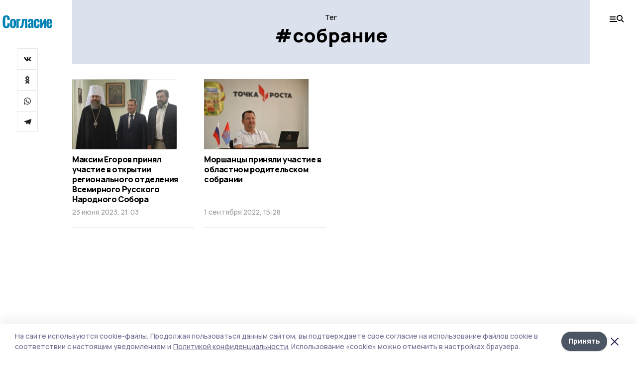

--- FILE ---
content_type: application/javascript; charset=UTF-8
request_url: https://gazetamorshansk.ru/_nuxt/437aa62.js
body_size: 6129
content:
(window.webpackJsonp=window.webpackJsonp||[]).push([[8,33,37,47,48,49,50,51,52,53],{420:function(t,e,r){(function(e){var r=/^\s+|\s+$/g,o=/^[-+]0x[0-9a-f]+$/i,n=/^0b[01]+$/i,l=/^0o[0-7]+$/i,d=parseInt,c="object"==typeof e&&e&&e.Object===Object&&e,m="object"==typeof self&&self&&self.Object===Object&&self,f=c||m||Function("return this")(),v=Object.prototype.toString,y=Math.max,h=Math.min,x=function(){return f.Date.now()};function I(t){var e=typeof t;return!!t&&("object"==e||"function"==e)}function w(t){if("number"==typeof t)return t;if(function(t){return"symbol"==typeof t||function(t){return!!t&&"object"==typeof t}(t)&&"[object Symbol]"==v.call(t)}(t))return NaN;if(I(t)){var e="function"==typeof t.valueOf?t.valueOf():t;t=I(e)?e+"":e}if("string"!=typeof t)return 0===t?t:+t;t=t.replace(r,"");var c=n.test(t);return c||l.test(t)?d(t.slice(2),c?2:8):o.test(t)?NaN:+t}t.exports=function(t,e,r){var o,n,l,d,c,m,f=0,v=!1,_=!1,k=!0;if("function"!=typeof t)throw new TypeError("Expected a function");function A(time){var e=o,r=n;return o=n=void 0,f=time,d=t.apply(r,e)}function C(time){return f=time,c=setTimeout(z,e),v?A(time):d}function M(time){var t=time-m;return void 0===m||t>=e||t<0||_&&time-f>=l}function z(){var time=x();if(M(time))return Z(time);c=setTimeout(z,function(time){var t=e-(time-m);return _?h(t,l-(time-f)):t}(time))}function Z(time){return c=void 0,k&&o?A(time):(o=n=void 0,d)}function G(){var time=x(),t=M(time);if(o=arguments,n=this,m=time,t){if(void 0===c)return C(m);if(_)return c=setTimeout(z,e),A(m)}return void 0===c&&(c=setTimeout(z,e)),d}return e=w(e)||0,I(r)&&(v=!!r.leading,l=(_="maxWait"in r)?y(w(r.maxWait)||0,e):l,k="trailing"in r?!!r.trailing:k),G.cancel=function(){void 0!==c&&clearTimeout(c),f=0,o=m=n=c=void 0},G.flush=function(){return void 0===c?d:Z(x())},G}}).call(this,r(53))},421:function(t,e,r){var content=r(456);content.__esModule&&(content=content.default),"string"==typeof content&&(content=[[t.i,content,""]]),content.locals&&(t.exports=content.locals);(0,r(16).default)("18569bc9",content,!0,{sourceMap:!1})},427:function(t,e,r){"use strict";var o=r(420),n=r.n(o);e.a={data:function(){return{atStart:!0,atEnd:!1}},methods:{processScroll:n()((function(){var t=this.$refs.items;return 0===t.scrollLeft?(this.atStart=!0,void(this.atEnd=!1)):t.scrollLeft+t.clientWidth>t.scrollWidth-50?(this.atStart=!1,void(this.atEnd=!0)):(this.atStart=!1,void(this.atEnd=!1))}),200),move:function(t){var e=this.$refs.items;e.scrollBy(e.clientWidth*t,0)}}}},455:function(t,e,r){"use strict";r(421)},456:function(t,e,r){var o=r(15),n=r(60),l=r(457),d=r(458),c=o((function(i){return i[1]})),m=n(l),f=n(d);c.push([t.i,".items[data-v-31060ca2]{position:relative;margin-bottom:1.5rem;display:flex;align-items:center;overflow:auto;border-top-width:1px;border-bottom-width:1px;padding-top:1.5rem;padding-bottom:1.5rem}.title[data-v-31060ca2]{flex-shrink:0;flex-grow:0;font-size:16px;font-weight:800;line-height:1.16}.item[data-v-31060ca2],.title[data-v-31060ca2]{margin-right:20px}.item[data-v-31060ca2]{flex-shrink:0;flex-grow:0;text-align:center;font-size:16px;font-weight:800;line-height:1.16;opacity:0.6}.item[data-v-31060ca2]:hover{opacity:1}.item[data-v-31060ca2]{max-width:200px}body.desktop .items[data-v-31060ca2]{margin-bottom:3rem;-ms-scroll-snap-type:x mandatory;scroll-snap-type:x mandatory;scroll-behavior:smooth;scrollbar-width:none}body.desktop .items[data-v-31060ca2]::-webkit-scrollbar{display:none}body.desktop .items.__narrow .item[data-v-31060ca2],body.desktop .items.__narrow .title[data-v-31060ca2]{width:calc(25% - 18px)}body.desktop .item[data-v-31060ca2],body.desktop .title[data-v-31060ca2]{width:calc(20% - 18px);scroll-snap-align:start;max-width:none}body.desktop .arrow[data-v-31060ca2]{position:absolute;cursor:pointer;top:calc(50% - 20px);width:13px;height:40px;background:no-repeat 50%/contain}body.desktop .arrow.__right[data-v-31060ca2]{right:-2.5rem;background-image:url("+m+")}body.desktop .arrow.__left[data-v-31060ca2]{left:-2.5rem;background-image:url("+f+")}",""]),t.exports=c},457:function(t,e){t.exports="[data-uri]"},458:function(t,e){t.exports="[data-uri]"},466:function(t,e,r){t.exports=r.p+"img/play.26272e1.svg"},471:function(t,e,r){"use strict";r.r(e);var o={mixins:[r(427).a],props:{narrow:{type:Boolean,default:!1}},computed:{items:function(){return this.$store.state.platform.districts}}},n=(r(455),r(2)),component=Object(n.a)(o,(function(){var t=this,e=t.$createElement,r=t._self._c||e;return r("div",{staticClass:"relative"},[t.$device.isDesktopOrTablet?[t.atStart?t._e():r("div",{staticClass:"arrow __left",on:{click:function(e){return t.move(-1)}}}),t.atEnd?t._e():r("div",{staticClass:"arrow __right",on:{click:function(e){return t.move(1)}}})]:t._e(),r("div",{ref:"items",staticClass:"items",class:{__narrow:t.narrow},on:{scroll:t.processScroll}},[t._m(0),t._l(t.items,(function(e,i){return r("a",{key:i,staticClass:"item",attrs:{href:e.hostname}},[r("h2",[t._v(t._s(e.district_title))])])}))],2)],2)}),[function(){var t=this,e=t.$createElement,r=t._self._c||e;return r("div",{staticClass:"title"},[t._v("Издания МО "),r("br"),t._v(" Тамбовской области")])}],!1,null,"31060ca2",null);e.default=component.exports},513:function(t,e,r){var content=r(580);content.__esModule&&(content=content.default),"string"==typeof content&&(content=[[t.i,content,""]]),content.locals&&(t.exports=content.locals);(0,r(16).default)("c490cc90",content,!0,{sourceMap:!1})},514:function(t,e,r){var content=r(582);content.__esModule&&(content=content.default),"string"==typeof content&&(content=[[t.i,content,""]]),content.locals&&(t.exports=content.locals);(0,r(16).default)("edd449a2",content,!0,{sourceMap:!1})},515:function(t,e,r){var content=r(584);content.__esModule&&(content=content.default),"string"==typeof content&&(content=[[t.i,content,""]]),content.locals&&(t.exports=content.locals);(0,r(16).default)("103d5520",content,!0,{sourceMap:!1})},516:function(t,e,r){var content=r(586);content.__esModule&&(content=content.default),"string"==typeof content&&(content=[[t.i,content,""]]),content.locals&&(t.exports=content.locals);(0,r(16).default)("f44ca586",content,!0,{sourceMap:!1})},517:function(t,e,r){var content=r(590);content.__esModule&&(content=content.default),"string"==typeof content&&(content=[[t.i,content,""]]),content.locals&&(t.exports=content.locals);(0,r(16).default)("04596358",content,!0,{sourceMap:!1})},518:function(t,e,r){var content=r(592);content.__esModule&&(content=content.default),"string"==typeof content&&(content=[[t.i,content,""]]),content.locals&&(t.exports=content.locals);(0,r(16).default)("20de5ebc",content,!0,{sourceMap:!1})},519:function(t,e,r){var content=r(594);content.__esModule&&(content=content.default),"string"==typeof content&&(content=[[t.i,content,""]]),content.locals&&(t.exports=content.locals);(0,r(16).default)("f0dbc742",content,!0,{sourceMap:!1})},579:function(t,e,r){"use strict";r(513)},580:function(t,e,r){var o=r(15),n=r(60),l=r(466),d=o((function(i){return i[1]})),c=n(l);d.push([t.i,'.day-picture[data-v-310e5dc8]{margin-left:-1rem;margin-right:-1rem;padding-top:1rem;padding-bottom:1rem;font-weight:700}.rubric[data-v-310e5dc8]{font-size:12px;line-height:1;opacity:0.6;font-family:Montserrat}.large-item[data-v-310e5dc8]{display:flex;flex-direction:column;justify-content:flex-end;padding:1rem;--tw-text-opacity:1;color:rgba(255, 255, 255, var(--tw-text-opacity));height:320px}.large-item .title[data-v-310e5dc8]{margin-bottom:0.75rem;font-family:Inter;font-size:21px}.small-item[data-v-310e5dc8]{display:block;padding-top:0.75rem;padding-bottom:0.75rem;padding-left:1rem;padding-right:1rem;--tw-text-opacity:1;color:rgba(255, 255, 255, var(--tw-text-opacity));background:#363636}.small-item .top[data-v-310e5dc8]{margin-bottom:3rem;display:grid;grid-template-columns:1fr 144px}.small-item .title[data-v-310e5dc8]{font-size:16px;font-family:Inter}.small-item.__gray[data-v-310e5dc8]{--tw-text-opacity:1;color:rgba(0, 0, 0, var(--tw-text-opacity));background:#cbcbcb}.small-item.__video .img[data-v-310e5dc8]:after{position:absolute;left:0.5rem;bottom:0.5rem;content:"";width:28px;height:26px;background:url('+c+") no-repeat 50%/contain}",""]),t.exports=d},581:function(t,e,r){"use strict";r(514)},582:function(t,e,r){var o=r(15),n=r(60),l=r(466),d=o((function(i){return i[1]})),c=n(l);d.push([t.i,'.items[data-v-448c7925]{margin-bottom:1.25rem;display:grid;grid-template-columns:42% 29% 29%;margin-top:30px}.item[data-v-448c7925]{display:flex;flex-direction:column;justify-content:space-between}.item .img-block[data-v-448c7925]{margin-bottom:1.25rem}.item .title[data-v-448c7925]{margin-bottom:1.25rem;line-height:1;letter-spacing:-0.025em;font-weight:700;font-family:Inter;font-size:32px}.item .rubric[data-v-448c7925]{font-size:12px;opacity:0.6;font-family:Montserrat;font-weight:700}.item.__small .img[data-v-448c7925]{margin-bottom:0.75rem}.item.__small .title[data-v-448c7925]{padding-left:1rem;padding-right:1rem;line-height:1.16;font-size:26px}.item.__small .rubric[data-v-448c7925]{padding-left:1rem;padding-right:1rem;padding-bottom:1rem}.item.__gray[data-v-448c7925]{padding:1rem;background:#e9e9e9}.item.__gray .title[data-v-448c7925]{line-height:1.16;font-size:22px}.item.__video .img-block[data-v-448c7925]:after{position:absolute;left:0px;bottom:0px;margin-left:1rem;margin-bottom:1rem;content:"";width:46px;height:43px;background:url('+c+")}",""]),t.exports=d},583:function(t,e,r){"use strict";r(515)},584:function(t,e,r){var o=r(15)((function(i){return i[1]}));o.push([t.i,".links[data-v-7fa18a89]{margin-bottom:1.25rem;display:flex;flex-wrap:wrap;align-items:center;justify-content:center;line-height:1;font-family:Arimo;font-weight:700}a[data-v-7fa18a89]{margin-left:0.75rem;margin-right:0.75rem;text-align:center;font-size:12px}a.blue[data-v-7fa18a89], a.red[data-v-7fa18a89]{padding-left:1.25rem;padding-right:1.25rem;padding-top:0.75rem;padding-bottom:0.75rem;font-size:14px;--tw-text-opacity:1;color:rgba(255, 255, 255, var(--tw-text-opacity))}a.blue[data-v-7fa18a89],a.red[data-v-7fa18a89]{background:#8bb1d4}a.red[data-v-7fa18a89]{background:#c23030}body.desktop .links[data-v-7fa18a89]{margin-left:0px;margin-right:0px}body.desktop a[data-v-7fa18a89]{max-width:110px}body.desktop a.blue[data-v-7fa18a89],body.desktop a.red[data-v-7fa18a89]{max-width:none}",""]),t.exports=o},585:function(t,e,r){"use strict";r(516)},586:function(t,e,r){var o=r(15),n=r(60),l=r(587),d=r(588),c=o((function(i){return i[1]})),m=n(l),f=n(d);c.push([t.i,".edition[data-v-a0392a24]{position:relative;margin-left:1rem;margin-right:1rem;margin-bottom:2.25rem}.items[data-v-a0392a24]{display:flex;overflow:auto;padding-bottom:0.25rem;-ms-scroll-snap-type:x mandatory;scroll-snap-type:x mandatory;scroll-behavior:smooth;scrollbar-width:none}.items[data-v-a0392a24]::-webkit-scrollbar{display:none}.item[data-v-a0392a24]{width:100%;flex-shrink:0;flex-grow:0;scroll-snap-align:start}.title[data-v-a0392a24]{margin-top:0.75rem;margin-left:1.25rem;margin-right:2rem;font-size:16px;font-weight:800;line-height:1.16;font-family:Inter}.arrow[data-v-a0392a24]{position:absolute;cursor:pointer;top:calc(50% - 30px);width:13px;height:40px;background:no-repeat 50%/contain}.arrow.__right[data-v-a0392a24]{right:-1.5rem;background-image:url("+m+")}.arrow.__left[data-v-a0392a24]{left:-1.5rem;background-image:url("+f+")}body.desktop .edition[data-v-a0392a24]{margin-left:0px;margin-right:0px}body.desktop .item[data-v-a0392a24]{width:calc(33.3% - 18px);margin-right:20px}body.desktop .title[data-v-a0392a24]{font-size:20px}body.desktop .arrow[data-v-a0392a24]{top:calc(50% - 50px);width:20px;height:60px}body.desktop .arrow.__right[data-v-a0392a24]{right:-2.5rem}body.desktop .arrow.__left[data-v-a0392a24]{left:-2.5rem}",""]),t.exports=c},587:function(t,e){t.exports="[data-uri]"},588:function(t,e){t.exports="[data-uri]"},589:function(t,e,r){"use strict";r(517)},590:function(t,e,r){var o=r(15)((function(i){return i[1]}));o.push([t.i,".other[data-v-2925c94c]{margin-bottom:2.5rem;display:grid;grid-template-columns:repeat(2, minmax(0, 1fr));gap:2rem}.item[data-v-2925c94c]{display:grid;grid-template-columns:repeat(2, minmax(0, 1fr));gap:0.75rem}.text[data-v-2925c94c]{display:flex;flex-direction:column;justify-content:space-between}.title[data-v-2925c94c]{margin-bottom:1rem;font-weight:800;font-family:Inter;font-size:22px}.rubric[data-v-2925c94c]{font-size:12px;font-weight:800;opacity:0.6;font-family:Montserrat}",""]),t.exports=o},591:function(t,e,r){"use strict";r(518)},592:function(t,e,r){var o=r(15)((function(i){return i[1]}));o.push([t.i,".photo[data-v-ec46f9ea]{margin-left:-1rem;margin-right:-1rem;margin-bottom:1.5rem;padding-left:1rem;padding-right:1rem;padding-top:0.75rem;padding-bottom:0.75rem;background:#ededed}.block-title[data-v-ec46f9ea]{margin-bottom:0.75rem;font-size:12px;font-weight:800;font-family:Montserrat}.bg-img[data-v-ec46f9ea]{margin-bottom:1rem;--tw-shadow:0 20px 25px -5px rgba(0, 0, 0, 0.1), 0 10px 10px -5px rgba(0, 0, 0, 0.04);box-shadow:var(--tw-ring-offset-shadow, 0 0 #0000), var(--tw-ring-shadow, 0 0 #0000), var(--tw-shadow)}.title[data-v-ec46f9ea]{font-size:16px;font-weight:800;font-family:Arimo}.num[data-v-ec46f9ea]{font-size:11px;font-weight:800;opacity:0.6;font-family:Inter}.large-item[data-v-ec46f9ea]{position:relative;display:block}.large-item .bg-img[data-v-ec46f9ea]{padding:0px;--tw-shadow:0 25px 50px -12px rgba(0, 0, 0, 0.25);box-shadow:var(--tw-ring-offset-shadow, 0 0 #0000), var(--tw-ring-shadow, 0 0 #0000), var(--tw-shadow)}.large-item .bg-img.__1[data-v-ec46f9ea]{margin-bottom:0.5rem;width:260px;height:170px;z-index:2}.large-item .bg-img.__2[data-v-ec46f9ea]{position:absolute;z-index:1;width:240px;height:157px;top:13px;left:60px}.large-item .bg-img.__3[data-v-ec46f9ea]{position:absolute;top:33px;left:100px;width:240px;height:137px}.large-item .title[data-v-ec46f9ea]{font-family:Inter}body.desktop .photo[data-v-ec46f9ea]{margin-left:0px;margin-right:0px;margin-bottom:2.5rem;padding:22px 30px 40px}body.desktop .block-title[data-v-ec46f9ea]{margin-bottom:1.75rem}body.desktop .items[data-v-ec46f9ea]{display:grid;gap:3rem;grid-template-columns:2fr 1fr 1fr}body.desktop .num[data-v-ec46f9ea]{margin-top:2rem;white-space:nowrap;font-size:14px;font-size:13px}body.desktop .large-item .text[data-v-ec46f9ea]{display:flex;justify-content:space-between;padding-right:1rem}body.desktop .large-item .title[data-v-ec46f9ea]{margin-right:1rem;font-size:22px}body.desktop .large-item .num[data-v-ec46f9ea]{margin-top:0.5rem;font-size:14px}body.desktop .large-item .bg-img.__1[data-v-ec46f9ea]{margin-bottom:1rem;width:auto;margin-right:80px;height:250px}body.desktop .large-item .bg-img.__2[data-v-ec46f9ea]{top:20px;left:60px;width:340px;height:230px}body.desktop .large-item .bg-img.__3[data-v-ec46f9ea]{top:35px;left:110px;width:320px;height:215px}",""]),t.exports=o},593:function(t,e,r){"use strict";r(519)},594:function(t,e,r){var o=r(15),n=r(60),l=r(595),d=o((function(i){return i[1]})),c=n(l);d.push([t.i,'.video[data-v-de9aa534]{margin-left:-1rem;margin-right:-1rem;padding-left:1rem;padding-right:1rem;padding-top:0.75rem;padding-bottom:0.75rem;background:#ededed}.block-title[data-v-de9aa534]{margin-bottom:1.75rem;font-size:12px;font-weight:800;font-family:Montserrat}.bg-container[data-v-de9aa534]{position:relative;margin-bottom:1rem;margin-right:3rem;--tw-shadow:0 20px 25px -5px rgba(0, 0, 0, 0.1), 0 10px 10px -5px rgba(0, 0, 0, 0.04);box-shadow:var(--tw-ring-offset-shadow, 0 0 #0000), var(--tw-ring-shadow, 0 0 #0000), var(--tw-shadow)}.bg-container[data-v-de9aa534]:after{position:absolute;left:1rem;bottom:1rem;width:46px;height:43px;content:"";background:url('+c+")}.title[data-v-de9aa534]{font-size:16px;font-weight:800;font-family:Arimo}body.desktop .video[data-v-de9aa534]{margin-left:0px;margin-right:0px;margin-bottom:2.5rem;padding:22px 30px 40px}body.desktop .items[data-v-de9aa534]{display:grid;gap:3rem;grid-template-columns:2fr 1fr 1fr}body.desktop .bg-container[data-v-de9aa534]{margin-right:0px}body.desktop .item.__large[data-v-de9aa534]{padding-right:1.5rem}body.desktop .item.__large .title[data-v-de9aa534]{font-family:Inter;font-size:22px}",""]),t.exports=d},595:function(t,e,r){t.exports=r.p+"img/play-black.1cc5acd.svg"},657:function(t,e,r){"use strict";r.r(e);r(19);var o={props:{items:{type:Array,required:!0}},computed:{largeMatter:function(){return this.items[0]},largeMatterBg:function(){var t,e;return{background:"linear-gradient(#ffffff00, #00000090), url(".concat(null===(t=this.largeMatter)||void 0===t||null===(e=t.image)||void 0===e?void 0:e.url,") top center / cover")}},smallMatters:function(){return this.items.filter((function(t,i){return i>0&&i<3}))}}},n=(r(579),r(2)),component=Object(n.a)(o,(function(){var t=this,e=t.$createElement,r=t._self._c||e;return r("div",{staticClass:"day-picture"},[t.largeMatter?r("n-link",{staticClass:"large-item",style:t.largeMatterBg,attrs:{to:t.largeMatter.path}},[r("div",{staticClass:"title"},[t._v(t._s(t.largeMatter.title))]),r("div",{staticClass:"rubric"},[t._v(t._s(t.$rubricType(t.largeMatter)))])]):t._e(),t._l(t.smallMatters,(function(e,i){return r("n-link",{key:i,staticClass:"small-item",class:{__gray:0===i,__video:"video"===e.kind},attrs:{to:e.path}},[r("div",{staticClass:"top"},[r("div",{staticClass:"title"},[t._v(t._s(e.title))]),r("blur-img",{staticClass:"img",attrs:{src:e.image_800}})],1),r("div",{staticClass:"rubric"},[t._v(t._s(t.$rubricType(e)))])])}))],2)}),[],!1,null,"310e5dc8",null);e.default=component.exports;installComponents(component,{BlurImg:r(209).default})},658:function(t,e,r){"use strict";r.r(e);var o={props:{items:{type:Array,required:!0}}},n=(r(581),r(2)),component=Object(n.a)(o,(function(){var t=this,e=t.$createElement,r=t._self._c||e;return r("div",{staticClass:"items"},t._l(t.items.filter((function(t,i){return i<3})),(function(e,i){return r("n-link",{key:i,staticClass:"item",class:{__small:i>0,__gray:1===i,__video:"video"===e.kind},attrs:{to:e.path}},[r("div",[r("blur-img",{staticClass:"img-block",attrs:{src:e.image_800}}),r("div",{staticClass:"title"},[t._v(t._s(e.title))])],1),r("div",{staticClass:"rubric"},[t._v(t._s(t.$rubricType(e)))])])})),1)}),[],!1,null,"448c7925",null);e.default=component.exports;installComponents(component,{BlurImg:r(209).default})},659:function(t,e,r){"use strict";r.r(e);var o={computed:{items:function(){return this.$store.state.platform.topline_items}}},n=(r(583),r(2)),component=Object(n.a)(o,(function(){var t=this,e=t.$createElement,r=t._self._c||e;return r("div",{staticClass:"links"},t._l(t.items,(function(e,i){return r("u-link",{key:i,class:e.theme,attrs:{to:e.url,target:e.in_new_tab?"_blank":"_self"}},[t._v(t._s(e.title))])})),1)}),[],!1,null,"7fa18a89",null);e.default=component.exports;installComponents(component,{ULink:r(79).default})},660:function(t,e,r){"use strict";r.r(e);var o={mixins:[r(427).a],props:{items:{type:Array,required:!0}}},n=(r(585),r(2)),component=Object(n.a)(o,(function(){var t=this,e=t.$createElement,r=t._self._c||e;return r("div",{staticClass:"edition"},[t.atStart?t._e():r("div",{staticClass:"arrow __left",on:{click:function(e){return t.move(-1)}}}),t.atEnd?t._e():r("div",{staticClass:"arrow __right",on:{click:function(e){return t.move(1)}}}),r("div",{ref:"items",staticClass:"items",on:{scroll:t.processScroll}},t._l(t.items,(function(e,i){return r("n-link",{key:i,staticClass:"item",attrs:{to:e.path}},[r("blur-img",{attrs:{src:e.image_800,alt:e.title}}),r("div",{staticClass:"title"},[t._v(t._s(e.title))])],1)})),1)])}),[],!1,null,"a0392a24",null);e.default=component.exports;installComponents(component,{BlurImg:r(209).default})},661:function(t,e,r){"use strict";r.r(e);var o={props:{items:{type:Array,required:!0}}},n=(r(589),r(2)),component=Object(n.a)(o,(function(){var t=this,e=t.$createElement,r=t._self._c||e;return r("div",{staticClass:"other"},t._l(t.items,(function(e,i){return r("n-link",{key:i,staticClass:"item",attrs:{to:e.path}},[r("blur-img",{attrs:{src:e.image_800,alt:e.title}}),r("div",{staticClass:"text"},[r("div",{staticClass:"title"},[t._v(t._s(e.title))]),r("div",{staticClass:"rubric"},[t._v(t._s(t.$rubricType(e)))])])],1)})),1)}),[],!1,null,"2925c94c",null);e.default=component.exports;installComponents(component,{BlurImg:r(209).default})},662:function(t,e,r){"use strict";r.r(e);r(19);var o={props:{items:{type:Array,required:!0}},computed:{largeItem:function(){return this.items[0]},smallItems:function(){return this.items.filter((function(t,i){return i>0&&i<3}))}}},n=(r(591),r(2)),component=Object(n.a)(o,(function(){var t=this,e=t.$createElement,r=t._self._c||e;return r("div",{staticClass:"photo"},[r("n-link",{attrs:{to:"/galleries"}},[r("h2",{staticClass:"block-title"},[t._v("Фото")])]),r("div",{staticClass:"items"},[t.largeItem?r("n-link",{staticClass:"large-item",attrs:{to:t.largeItem.path}},[t.largeItem.image?t._l(t.largeItem.main_images,(function(t,i){return r("div",{directives:[{name:"lazy",rawName:"v-lazy:background-image",value:t.url,expression:"el.url",arg:"background-image"}],staticClass:"bg-img",class:"__"+(i+1)})})):t._e(),r("div",{staticClass:"text"},[r("div",{staticClass:"title"},[t._v(t._s(t.largeItem.title))]),t.largeItem.images_count?r("div",{staticClass:"num"},[t._v(t._s(t.largeItem.images_count)+" фото")]):t._e()])],2):t._e(),t.$device.isDesktopOrTablet?t._l(t.smallItems,(function(e,i){return r("n-link",{key:i,staticClass:"item",attrs:{to:e.path}},[r("div",{directives:[{name:"lazy",rawName:"v-lazy:background-image",value:e.image_800,expression:"matter.image_800",arg:"background-image"}],staticClass:"bg-img"}),r("div",{staticClass:"title"},[t._v(t._s(e.title))]),e.images_count?r("div",{staticClass:"num"},[t._v(t._s(e.images_count)+" фото")]):t._e()])})):t._e()],2)],1)}),[],!1,null,"ec46f9ea",null);e.default=component.exports},663:function(t,e,r){"use strict";r.r(e);var o={props:{items:{type:Array,required:!0}}},n=(r(593),r(2)),component=Object(n.a)(o,(function(){var t=this,e=t.$createElement,r=t._self._c||e;return r("div",{staticClass:"video"},[r("n-link",{attrs:{to:"/videos"}},[r("h2",{staticClass:"block-title"},[t._v("Видео")])]),r("div",{staticClass:"items"},t._l(t.items.filter((function(e,i){return i<(t.$device.isMobile?1:3)})),(function(e,i){return r("n-link",{key:i,staticClass:"item",class:{__large:0===i},attrs:{to:e.path}},[r("div",{staticClass:"bg-container"},[r("div",{directives:[{name:"lazy",rawName:"v-lazy:background-image",value:e.image_800,expression:"matter.image_800",arg:"background-image"}],staticClass:"bg-img"})]),r("div",{staticClass:"title"},[t._v(t._s(e.title))])])})),1)],1)}),[],!1,null,"de9aa534",null);e.default=component.exports},752:function(t,e,r){"use strict";r.r(e);var o={props:{dayPicture:{type:Array,required:!0},editionBlock:{type:Array,required:!0},seeAlso:{type:Array,required:!0},photo:{type:Array,required:!0},video:{type:Array,required:!0}}},n=r(2),component=Object(n.a)(o,(function(){var t=this,e=t.$createElement,r=t._self._c||e;return r("div",[t.$device.isMobile?[r("mobile-top-tabs"),r("div",{staticClass:"text-center"},[r("logo")],1)]:t._e(),t.$device.isMobile&&t.dayPicture.length?r("local-page-day-picture-mobile",{attrs:{items:t.dayPicture}}):t.dayPicture.length?r("local-page-day-picture-desktop",{attrs:{items:t.dayPicture}}):t._e(),r("local-page-links"),t.$device.isMobile?r("banner",{staticClass:"mx-auto my-4",style:{width:"300px"},attrs:{slug:"300_300_index"}}):t._e(),t.editionBlock.length?r("local-page-edition-block",{attrs:{items:t.editionBlock}}):t._e(),r("districts"),t.$device.isDesktopOrTablet?r("feed",{attrs:{localTop:!0}}):t._e(),t.$device.isDesktopOrTablet&&t.seeAlso.length?r("local-page-other",{attrs:{items:t.seeAlso}}):t._e(),t.photo.length?r("local-page-photo",{attrs:{items:t.photo}}):t._e(),t.video.length?r("local-page-video",{attrs:{items:t.video}}):t._e()],2)}),[],!1,null,null,null);e.default=component.exports;installComponents(component,{MobileTopTabs:r(530).default,Logo:r(131).default,LocalPageDayPictureMobile:r(657).default,LocalPageDayPictureDesktop:r(658).default,LocalPageLinks:r(659).default,Banner:r(211).default,LocalPageEditionBlock:r(660).default,Districts:r(471).default,Feed:r(600).default,LocalPageOther:r(661).default,LocalPagePhoto:r(662).default,LocalPageVideo:r(663).default})}}]);

--- FILE ---
content_type: text/plain
request_url: https://www.google-analytics.com/j/collect?v=1&_v=j102&a=402595556&t=pageview&_s=1&dl=https%3A%2F%2Fgazetamorshansk.ru%2Ftags%2Fsobranie&dp=%2Ftags%2Fsobranie&ul=en-us%40posix&dt=%D0%92%D1%81%D0%B5%20%D0%BD%D0%BE%D0%B2%D0%BE%D1%81%D1%82%D0%B8%20%D0%BD%D0%B0%20%D1%82%D0%B5%D0%BC%D1%83%3A%20%D1%81%D0%BE%D0%B1%D1%80%D0%B0%D0%BD%D0%B8%D0%B5%20%7C%20%D0%A1%D0%BE%D0%B3%D0%BB%D0%B0%D1%81%D0%B8%D0%B5&sr=1280x720&vp=1280x720&_u=IEBAAEABAAAAACAAI~&jid=1244848003&gjid=1035461824&cid=1917005328.1768285357&tid=UA-198725459-15&_gid=341140858.1768285357&_r=1&_slc=1&z=1044223372
body_size: -451
content:
2,cG-H90SS435LS

--- FILE ---
content_type: image/svg+xml
request_url: https://api.top68.ru/attachments/7f81040c64da8fab745318ec9229dffa28660ffe/store/a1ec25e1d61fd291b1def37757ca379f339bad47caf4589d8bcc5de73b6c/soglasie.svg
body_size: 4808
content:
<svg width="86" height="23" viewBox="0 0 86 23" fill="none" xmlns="http://www.w3.org/2000/svg">
<path d="M6.62549 22.286C4.38949 22.286 2.80349 21.688 1.86749 20.492C0.931491 19.2787 0.463491 17.5367 0.463491 15.266V7.726C0.463491 5.40333 0.922825 3.65267 1.84149 2.474C2.77749 1.278 4.37216 0.679999 6.62549 0.679999C8.77483 0.679999 10.2915 1.20867 11.1755 2.266C12.0768 3.306 12.5275 4.80533 12.5275 6.764V8.532H8.36749V6.582C8.36749 5.958 8.33282 5.45533 8.26349 5.074C8.21149 4.69267 8.05549 4.38067 7.79549 4.138C7.55282 3.878 7.17149 3.748 6.65149 3.748C5.87149 3.748 5.36882 3.99933 5.14349 4.502C4.91816 5.00467 4.80549 5.74133 4.80549 6.712V16.28C4.80549 17.268 4.93549 18.0047 5.19549 18.49C5.45549 18.9753 5.94082 19.218 6.65149 19.218C7.37949 19.218 7.84749 18.9753 8.05549 18.49C8.26349 17.9873 8.36749 17.2507 8.36749 16.28V14.226H12.5275V15.968C12.5275 17.9787 12.0855 19.5387 11.2015 20.648C10.3175 21.74 8.79216 22.286 6.62549 22.286ZM18.1106 22.26C16.4813 22.26 15.2246 21.8267 14.3406 20.96C13.4739 20.0933 13.0406 18.8367 13.0406 17.19V11.782C13.0406 10.1353 13.4739 8.87867 14.3406 8.012C15.2246 7.14533 16.4813 6.712 18.1106 6.712C19.7399 6.712 20.9879 7.14533 21.8546 8.012C22.7386 8.87867 23.1806 10.1353 23.1806 11.782V17.19C23.1806 18.8367 22.7386 20.0933 21.8546 20.96C20.9879 21.8267 19.7399 22.26 18.1106 22.26ZM18.1366 19.608C18.5873 19.608 18.8906 19.4347 19.0466 19.088C19.2199 18.724 19.3066 18.1867 19.3066 17.476V11.522C19.3066 10.8113 19.2199 10.274 19.0466 9.91C18.8906 9.546 18.5873 9.364 18.1366 9.364C17.6686 9.364 17.3479 9.55467 17.1746 9.936C17.0013 10.3 16.9146 10.8287 16.9146 11.522V17.476C16.9146 18.1693 17.0013 18.698 17.1746 19.062C17.3479 19.426 17.6686 19.608 18.1366 19.608ZM24.0309 6.972H31.2069V9.65H27.9309V22H24.0309V6.972ZM30.2934 19.348C31.0387 19.348 31.5934 19.1833 31.9574 18.854C32.3387 18.5247 32.6161 17.9613 32.7894 17.164C32.9627 16.3667 33.1101 15.136 33.2314 13.472L33.6734 6.972H42.8774V22H38.9514V9.676H37.0274L36.7154 14.122C36.5594 16.3407 36.2994 18.0047 35.9354 19.114C35.5887 20.2233 35.0341 21.012 34.2714 21.48C33.5261 21.9307 32.4167 22.156 30.9434 22.156H30.2934V19.348ZM47.0323 22.26C46.339 22.26 45.7323 22.0867 45.2123 21.74C44.6923 21.3933 44.2937 20.9427 44.0163 20.388C43.7563 19.816 43.6263 19.2267 43.6263 18.62C43.6263 17.4587 43.9123 16.5053 44.4843 15.76C45.0563 15.0147 45.741 14.434 46.5383 14.018C47.353 13.602 48.4277 13.1513 49.7623 12.666V11.262C49.7623 10.7247 49.6843 10.3173 49.5283 10.04C49.3897 9.76267 49.1297 9.624 48.7483 9.624C48.367 9.624 48.0983 9.74533 47.9423 9.988C47.7863 10.2307 47.691 10.5773 47.6563 11.028L47.5783 12.068L43.8863 11.912C43.9557 10.1267 44.415 8.818 45.2643 7.986C46.1137 7.13667 47.3877 6.712 49.0863 6.712C50.5597 6.712 51.669 7.11933 52.4143 7.934C53.1597 8.74867 53.5323 9.86667 53.5323 11.288V18.282C53.5323 19.4607 53.619 20.7 53.7923 22H50.2823C50.213 21.4973 50.1003 20.778 49.9443 19.842C49.7363 20.5353 49.381 21.116 48.8783 21.584C48.393 22.0347 47.7777 22.26 47.0323 22.26ZM48.4363 19.478C48.6963 19.478 48.939 19.3913 49.1643 19.218C49.407 19.0447 49.6063 18.8453 49.7623 18.62V14.486C48.9477 14.954 48.3237 15.4393 47.8903 15.942C47.457 16.4447 47.2403 17.06 47.2403 17.788C47.2403 18.3253 47.3443 18.7413 47.5523 19.036C47.7603 19.3307 48.055 19.478 48.4363 19.478ZM59.2737 22.26C57.627 22.26 56.379 21.8007 55.5297 20.882C54.6803 19.9633 54.2557 18.672 54.2557 17.008V11.938C54.2557 10.2567 54.6803 8.96533 55.5297 8.064C56.379 7.16267 57.627 6.712 59.2737 6.712C60.8857 6.712 62.099 7.09333 62.9137 7.856C63.7457 8.61867 64.1617 9.76267 64.1617 11.288V12.718H60.3917V11.184C60.3917 10.5253 60.305 10.0747 60.1317 9.832C59.9583 9.572 59.681 9.442 59.2997 9.442C58.8837 9.442 58.589 9.598 58.4157 9.91C58.2597 10.222 58.1817 10.768 58.1817 11.548V17.476C58.1817 18.256 58.2683 18.7933 58.4417 19.088C58.6323 19.3827 58.9183 19.53 59.2997 19.53C59.6983 19.53 59.9757 19.3913 60.1317 19.114C60.305 18.8367 60.3917 18.3947 60.3917 17.788V15.968H64.1617V17.632C64.1617 19.14 63.7457 20.2927 62.9137 21.09C62.0817 21.87 60.8683 22.26 59.2737 22.26ZM64.8651 6.972H67.9851V15.448L72.0411 6.972H75.1091V22H71.9371V13.576L67.9591 22H64.8651V6.972ZM80.9609 22.26C79.3142 22.26 78.0576 21.8093 77.1909 20.908C76.3416 20.0067 75.9169 18.7067 75.9169 17.008V11.964C75.9169 10.2653 76.3502 8.96533 77.2169 8.064C78.0836 7.16267 79.3316 6.712 80.9609 6.712C82.6422 6.712 83.8729 7.16267 84.6529 8.064C85.4329 8.96533 85.8229 10.3 85.8229 12.068V14.694H79.8169V17.606C79.8169 18.2473 79.9122 18.7153 80.1029 19.01C80.3109 19.3047 80.6056 19.452 80.9869 19.452C81.7669 19.452 82.1569 18.8887 82.1569 17.762V16.306H85.7969V17.606C85.7969 19.114 85.3809 20.2667 84.5489 21.064C83.7169 21.8613 82.5209 22.26 80.9609 22.26ZM82.1569 12.822V11.366C82.1569 10.7073 82.0616 10.2393 81.8709 9.962C81.6802 9.66733 81.3769 9.52 80.9609 9.52C80.5622 9.52 80.2676 9.676 80.0769 9.988C79.9036 10.3 79.8169 10.8547 79.8169 11.652V12.822H82.1569Z" fill="#0082B5"/>
</svg>
